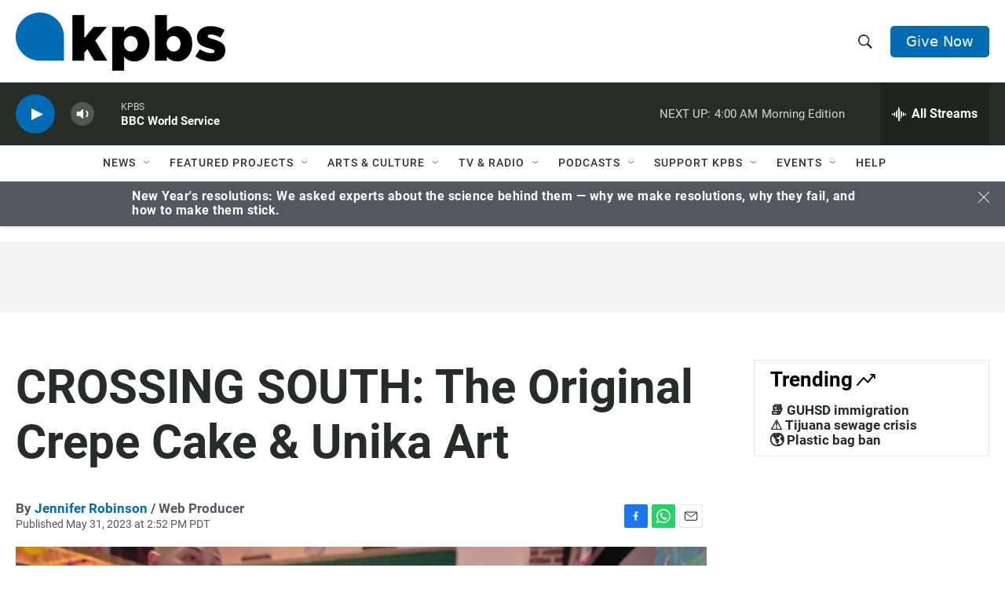

--- FILE ---
content_type: text/html; charset=utf-8
request_url: https://www.google.com/recaptcha/api2/anchor?ar=1&k=6LdRF8EbAAAAAGBCqO-5QNT28BvYzHDqkcBs-hO7&co=aHR0cHM6Ly93d3cua3Bicy5vcmc6NDQz&hl=en&v=PoyoqOPhxBO7pBk68S4YbpHZ&size=invisible&anchor-ms=20000&execute-ms=30000&cb=d32noxulk2wz
body_size: 48638
content:
<!DOCTYPE HTML><html dir="ltr" lang="en"><head><meta http-equiv="Content-Type" content="text/html; charset=UTF-8">
<meta http-equiv="X-UA-Compatible" content="IE=edge">
<title>reCAPTCHA</title>
<style type="text/css">
/* cyrillic-ext */
@font-face {
  font-family: 'Roboto';
  font-style: normal;
  font-weight: 400;
  font-stretch: 100%;
  src: url(//fonts.gstatic.com/s/roboto/v48/KFO7CnqEu92Fr1ME7kSn66aGLdTylUAMa3GUBHMdazTgWw.woff2) format('woff2');
  unicode-range: U+0460-052F, U+1C80-1C8A, U+20B4, U+2DE0-2DFF, U+A640-A69F, U+FE2E-FE2F;
}
/* cyrillic */
@font-face {
  font-family: 'Roboto';
  font-style: normal;
  font-weight: 400;
  font-stretch: 100%;
  src: url(//fonts.gstatic.com/s/roboto/v48/KFO7CnqEu92Fr1ME7kSn66aGLdTylUAMa3iUBHMdazTgWw.woff2) format('woff2');
  unicode-range: U+0301, U+0400-045F, U+0490-0491, U+04B0-04B1, U+2116;
}
/* greek-ext */
@font-face {
  font-family: 'Roboto';
  font-style: normal;
  font-weight: 400;
  font-stretch: 100%;
  src: url(//fonts.gstatic.com/s/roboto/v48/KFO7CnqEu92Fr1ME7kSn66aGLdTylUAMa3CUBHMdazTgWw.woff2) format('woff2');
  unicode-range: U+1F00-1FFF;
}
/* greek */
@font-face {
  font-family: 'Roboto';
  font-style: normal;
  font-weight: 400;
  font-stretch: 100%;
  src: url(//fonts.gstatic.com/s/roboto/v48/KFO7CnqEu92Fr1ME7kSn66aGLdTylUAMa3-UBHMdazTgWw.woff2) format('woff2');
  unicode-range: U+0370-0377, U+037A-037F, U+0384-038A, U+038C, U+038E-03A1, U+03A3-03FF;
}
/* math */
@font-face {
  font-family: 'Roboto';
  font-style: normal;
  font-weight: 400;
  font-stretch: 100%;
  src: url(//fonts.gstatic.com/s/roboto/v48/KFO7CnqEu92Fr1ME7kSn66aGLdTylUAMawCUBHMdazTgWw.woff2) format('woff2');
  unicode-range: U+0302-0303, U+0305, U+0307-0308, U+0310, U+0312, U+0315, U+031A, U+0326-0327, U+032C, U+032F-0330, U+0332-0333, U+0338, U+033A, U+0346, U+034D, U+0391-03A1, U+03A3-03A9, U+03B1-03C9, U+03D1, U+03D5-03D6, U+03F0-03F1, U+03F4-03F5, U+2016-2017, U+2034-2038, U+203C, U+2040, U+2043, U+2047, U+2050, U+2057, U+205F, U+2070-2071, U+2074-208E, U+2090-209C, U+20D0-20DC, U+20E1, U+20E5-20EF, U+2100-2112, U+2114-2115, U+2117-2121, U+2123-214F, U+2190, U+2192, U+2194-21AE, U+21B0-21E5, U+21F1-21F2, U+21F4-2211, U+2213-2214, U+2216-22FF, U+2308-230B, U+2310, U+2319, U+231C-2321, U+2336-237A, U+237C, U+2395, U+239B-23B7, U+23D0, U+23DC-23E1, U+2474-2475, U+25AF, U+25B3, U+25B7, U+25BD, U+25C1, U+25CA, U+25CC, U+25FB, U+266D-266F, U+27C0-27FF, U+2900-2AFF, U+2B0E-2B11, U+2B30-2B4C, U+2BFE, U+3030, U+FF5B, U+FF5D, U+1D400-1D7FF, U+1EE00-1EEFF;
}
/* symbols */
@font-face {
  font-family: 'Roboto';
  font-style: normal;
  font-weight: 400;
  font-stretch: 100%;
  src: url(//fonts.gstatic.com/s/roboto/v48/KFO7CnqEu92Fr1ME7kSn66aGLdTylUAMaxKUBHMdazTgWw.woff2) format('woff2');
  unicode-range: U+0001-000C, U+000E-001F, U+007F-009F, U+20DD-20E0, U+20E2-20E4, U+2150-218F, U+2190, U+2192, U+2194-2199, U+21AF, U+21E6-21F0, U+21F3, U+2218-2219, U+2299, U+22C4-22C6, U+2300-243F, U+2440-244A, U+2460-24FF, U+25A0-27BF, U+2800-28FF, U+2921-2922, U+2981, U+29BF, U+29EB, U+2B00-2BFF, U+4DC0-4DFF, U+FFF9-FFFB, U+10140-1018E, U+10190-1019C, U+101A0, U+101D0-101FD, U+102E0-102FB, U+10E60-10E7E, U+1D2C0-1D2D3, U+1D2E0-1D37F, U+1F000-1F0FF, U+1F100-1F1AD, U+1F1E6-1F1FF, U+1F30D-1F30F, U+1F315, U+1F31C, U+1F31E, U+1F320-1F32C, U+1F336, U+1F378, U+1F37D, U+1F382, U+1F393-1F39F, U+1F3A7-1F3A8, U+1F3AC-1F3AF, U+1F3C2, U+1F3C4-1F3C6, U+1F3CA-1F3CE, U+1F3D4-1F3E0, U+1F3ED, U+1F3F1-1F3F3, U+1F3F5-1F3F7, U+1F408, U+1F415, U+1F41F, U+1F426, U+1F43F, U+1F441-1F442, U+1F444, U+1F446-1F449, U+1F44C-1F44E, U+1F453, U+1F46A, U+1F47D, U+1F4A3, U+1F4B0, U+1F4B3, U+1F4B9, U+1F4BB, U+1F4BF, U+1F4C8-1F4CB, U+1F4D6, U+1F4DA, U+1F4DF, U+1F4E3-1F4E6, U+1F4EA-1F4ED, U+1F4F7, U+1F4F9-1F4FB, U+1F4FD-1F4FE, U+1F503, U+1F507-1F50B, U+1F50D, U+1F512-1F513, U+1F53E-1F54A, U+1F54F-1F5FA, U+1F610, U+1F650-1F67F, U+1F687, U+1F68D, U+1F691, U+1F694, U+1F698, U+1F6AD, U+1F6B2, U+1F6B9-1F6BA, U+1F6BC, U+1F6C6-1F6CF, U+1F6D3-1F6D7, U+1F6E0-1F6EA, U+1F6F0-1F6F3, U+1F6F7-1F6FC, U+1F700-1F7FF, U+1F800-1F80B, U+1F810-1F847, U+1F850-1F859, U+1F860-1F887, U+1F890-1F8AD, U+1F8B0-1F8BB, U+1F8C0-1F8C1, U+1F900-1F90B, U+1F93B, U+1F946, U+1F984, U+1F996, U+1F9E9, U+1FA00-1FA6F, U+1FA70-1FA7C, U+1FA80-1FA89, U+1FA8F-1FAC6, U+1FACE-1FADC, U+1FADF-1FAE9, U+1FAF0-1FAF8, U+1FB00-1FBFF;
}
/* vietnamese */
@font-face {
  font-family: 'Roboto';
  font-style: normal;
  font-weight: 400;
  font-stretch: 100%;
  src: url(//fonts.gstatic.com/s/roboto/v48/KFO7CnqEu92Fr1ME7kSn66aGLdTylUAMa3OUBHMdazTgWw.woff2) format('woff2');
  unicode-range: U+0102-0103, U+0110-0111, U+0128-0129, U+0168-0169, U+01A0-01A1, U+01AF-01B0, U+0300-0301, U+0303-0304, U+0308-0309, U+0323, U+0329, U+1EA0-1EF9, U+20AB;
}
/* latin-ext */
@font-face {
  font-family: 'Roboto';
  font-style: normal;
  font-weight: 400;
  font-stretch: 100%;
  src: url(//fonts.gstatic.com/s/roboto/v48/KFO7CnqEu92Fr1ME7kSn66aGLdTylUAMa3KUBHMdazTgWw.woff2) format('woff2');
  unicode-range: U+0100-02BA, U+02BD-02C5, U+02C7-02CC, U+02CE-02D7, U+02DD-02FF, U+0304, U+0308, U+0329, U+1D00-1DBF, U+1E00-1E9F, U+1EF2-1EFF, U+2020, U+20A0-20AB, U+20AD-20C0, U+2113, U+2C60-2C7F, U+A720-A7FF;
}
/* latin */
@font-face {
  font-family: 'Roboto';
  font-style: normal;
  font-weight: 400;
  font-stretch: 100%;
  src: url(//fonts.gstatic.com/s/roboto/v48/KFO7CnqEu92Fr1ME7kSn66aGLdTylUAMa3yUBHMdazQ.woff2) format('woff2');
  unicode-range: U+0000-00FF, U+0131, U+0152-0153, U+02BB-02BC, U+02C6, U+02DA, U+02DC, U+0304, U+0308, U+0329, U+2000-206F, U+20AC, U+2122, U+2191, U+2193, U+2212, U+2215, U+FEFF, U+FFFD;
}
/* cyrillic-ext */
@font-face {
  font-family: 'Roboto';
  font-style: normal;
  font-weight: 500;
  font-stretch: 100%;
  src: url(//fonts.gstatic.com/s/roboto/v48/KFO7CnqEu92Fr1ME7kSn66aGLdTylUAMa3GUBHMdazTgWw.woff2) format('woff2');
  unicode-range: U+0460-052F, U+1C80-1C8A, U+20B4, U+2DE0-2DFF, U+A640-A69F, U+FE2E-FE2F;
}
/* cyrillic */
@font-face {
  font-family: 'Roboto';
  font-style: normal;
  font-weight: 500;
  font-stretch: 100%;
  src: url(//fonts.gstatic.com/s/roboto/v48/KFO7CnqEu92Fr1ME7kSn66aGLdTylUAMa3iUBHMdazTgWw.woff2) format('woff2');
  unicode-range: U+0301, U+0400-045F, U+0490-0491, U+04B0-04B1, U+2116;
}
/* greek-ext */
@font-face {
  font-family: 'Roboto';
  font-style: normal;
  font-weight: 500;
  font-stretch: 100%;
  src: url(//fonts.gstatic.com/s/roboto/v48/KFO7CnqEu92Fr1ME7kSn66aGLdTylUAMa3CUBHMdazTgWw.woff2) format('woff2');
  unicode-range: U+1F00-1FFF;
}
/* greek */
@font-face {
  font-family: 'Roboto';
  font-style: normal;
  font-weight: 500;
  font-stretch: 100%;
  src: url(//fonts.gstatic.com/s/roboto/v48/KFO7CnqEu92Fr1ME7kSn66aGLdTylUAMa3-UBHMdazTgWw.woff2) format('woff2');
  unicode-range: U+0370-0377, U+037A-037F, U+0384-038A, U+038C, U+038E-03A1, U+03A3-03FF;
}
/* math */
@font-face {
  font-family: 'Roboto';
  font-style: normal;
  font-weight: 500;
  font-stretch: 100%;
  src: url(//fonts.gstatic.com/s/roboto/v48/KFO7CnqEu92Fr1ME7kSn66aGLdTylUAMawCUBHMdazTgWw.woff2) format('woff2');
  unicode-range: U+0302-0303, U+0305, U+0307-0308, U+0310, U+0312, U+0315, U+031A, U+0326-0327, U+032C, U+032F-0330, U+0332-0333, U+0338, U+033A, U+0346, U+034D, U+0391-03A1, U+03A3-03A9, U+03B1-03C9, U+03D1, U+03D5-03D6, U+03F0-03F1, U+03F4-03F5, U+2016-2017, U+2034-2038, U+203C, U+2040, U+2043, U+2047, U+2050, U+2057, U+205F, U+2070-2071, U+2074-208E, U+2090-209C, U+20D0-20DC, U+20E1, U+20E5-20EF, U+2100-2112, U+2114-2115, U+2117-2121, U+2123-214F, U+2190, U+2192, U+2194-21AE, U+21B0-21E5, U+21F1-21F2, U+21F4-2211, U+2213-2214, U+2216-22FF, U+2308-230B, U+2310, U+2319, U+231C-2321, U+2336-237A, U+237C, U+2395, U+239B-23B7, U+23D0, U+23DC-23E1, U+2474-2475, U+25AF, U+25B3, U+25B7, U+25BD, U+25C1, U+25CA, U+25CC, U+25FB, U+266D-266F, U+27C0-27FF, U+2900-2AFF, U+2B0E-2B11, U+2B30-2B4C, U+2BFE, U+3030, U+FF5B, U+FF5D, U+1D400-1D7FF, U+1EE00-1EEFF;
}
/* symbols */
@font-face {
  font-family: 'Roboto';
  font-style: normal;
  font-weight: 500;
  font-stretch: 100%;
  src: url(//fonts.gstatic.com/s/roboto/v48/KFO7CnqEu92Fr1ME7kSn66aGLdTylUAMaxKUBHMdazTgWw.woff2) format('woff2');
  unicode-range: U+0001-000C, U+000E-001F, U+007F-009F, U+20DD-20E0, U+20E2-20E4, U+2150-218F, U+2190, U+2192, U+2194-2199, U+21AF, U+21E6-21F0, U+21F3, U+2218-2219, U+2299, U+22C4-22C6, U+2300-243F, U+2440-244A, U+2460-24FF, U+25A0-27BF, U+2800-28FF, U+2921-2922, U+2981, U+29BF, U+29EB, U+2B00-2BFF, U+4DC0-4DFF, U+FFF9-FFFB, U+10140-1018E, U+10190-1019C, U+101A0, U+101D0-101FD, U+102E0-102FB, U+10E60-10E7E, U+1D2C0-1D2D3, U+1D2E0-1D37F, U+1F000-1F0FF, U+1F100-1F1AD, U+1F1E6-1F1FF, U+1F30D-1F30F, U+1F315, U+1F31C, U+1F31E, U+1F320-1F32C, U+1F336, U+1F378, U+1F37D, U+1F382, U+1F393-1F39F, U+1F3A7-1F3A8, U+1F3AC-1F3AF, U+1F3C2, U+1F3C4-1F3C6, U+1F3CA-1F3CE, U+1F3D4-1F3E0, U+1F3ED, U+1F3F1-1F3F3, U+1F3F5-1F3F7, U+1F408, U+1F415, U+1F41F, U+1F426, U+1F43F, U+1F441-1F442, U+1F444, U+1F446-1F449, U+1F44C-1F44E, U+1F453, U+1F46A, U+1F47D, U+1F4A3, U+1F4B0, U+1F4B3, U+1F4B9, U+1F4BB, U+1F4BF, U+1F4C8-1F4CB, U+1F4D6, U+1F4DA, U+1F4DF, U+1F4E3-1F4E6, U+1F4EA-1F4ED, U+1F4F7, U+1F4F9-1F4FB, U+1F4FD-1F4FE, U+1F503, U+1F507-1F50B, U+1F50D, U+1F512-1F513, U+1F53E-1F54A, U+1F54F-1F5FA, U+1F610, U+1F650-1F67F, U+1F687, U+1F68D, U+1F691, U+1F694, U+1F698, U+1F6AD, U+1F6B2, U+1F6B9-1F6BA, U+1F6BC, U+1F6C6-1F6CF, U+1F6D3-1F6D7, U+1F6E0-1F6EA, U+1F6F0-1F6F3, U+1F6F7-1F6FC, U+1F700-1F7FF, U+1F800-1F80B, U+1F810-1F847, U+1F850-1F859, U+1F860-1F887, U+1F890-1F8AD, U+1F8B0-1F8BB, U+1F8C0-1F8C1, U+1F900-1F90B, U+1F93B, U+1F946, U+1F984, U+1F996, U+1F9E9, U+1FA00-1FA6F, U+1FA70-1FA7C, U+1FA80-1FA89, U+1FA8F-1FAC6, U+1FACE-1FADC, U+1FADF-1FAE9, U+1FAF0-1FAF8, U+1FB00-1FBFF;
}
/* vietnamese */
@font-face {
  font-family: 'Roboto';
  font-style: normal;
  font-weight: 500;
  font-stretch: 100%;
  src: url(//fonts.gstatic.com/s/roboto/v48/KFO7CnqEu92Fr1ME7kSn66aGLdTylUAMa3OUBHMdazTgWw.woff2) format('woff2');
  unicode-range: U+0102-0103, U+0110-0111, U+0128-0129, U+0168-0169, U+01A0-01A1, U+01AF-01B0, U+0300-0301, U+0303-0304, U+0308-0309, U+0323, U+0329, U+1EA0-1EF9, U+20AB;
}
/* latin-ext */
@font-face {
  font-family: 'Roboto';
  font-style: normal;
  font-weight: 500;
  font-stretch: 100%;
  src: url(//fonts.gstatic.com/s/roboto/v48/KFO7CnqEu92Fr1ME7kSn66aGLdTylUAMa3KUBHMdazTgWw.woff2) format('woff2');
  unicode-range: U+0100-02BA, U+02BD-02C5, U+02C7-02CC, U+02CE-02D7, U+02DD-02FF, U+0304, U+0308, U+0329, U+1D00-1DBF, U+1E00-1E9F, U+1EF2-1EFF, U+2020, U+20A0-20AB, U+20AD-20C0, U+2113, U+2C60-2C7F, U+A720-A7FF;
}
/* latin */
@font-face {
  font-family: 'Roboto';
  font-style: normal;
  font-weight: 500;
  font-stretch: 100%;
  src: url(//fonts.gstatic.com/s/roboto/v48/KFO7CnqEu92Fr1ME7kSn66aGLdTylUAMa3yUBHMdazQ.woff2) format('woff2');
  unicode-range: U+0000-00FF, U+0131, U+0152-0153, U+02BB-02BC, U+02C6, U+02DA, U+02DC, U+0304, U+0308, U+0329, U+2000-206F, U+20AC, U+2122, U+2191, U+2193, U+2212, U+2215, U+FEFF, U+FFFD;
}
/* cyrillic-ext */
@font-face {
  font-family: 'Roboto';
  font-style: normal;
  font-weight: 900;
  font-stretch: 100%;
  src: url(//fonts.gstatic.com/s/roboto/v48/KFO7CnqEu92Fr1ME7kSn66aGLdTylUAMa3GUBHMdazTgWw.woff2) format('woff2');
  unicode-range: U+0460-052F, U+1C80-1C8A, U+20B4, U+2DE0-2DFF, U+A640-A69F, U+FE2E-FE2F;
}
/* cyrillic */
@font-face {
  font-family: 'Roboto';
  font-style: normal;
  font-weight: 900;
  font-stretch: 100%;
  src: url(//fonts.gstatic.com/s/roboto/v48/KFO7CnqEu92Fr1ME7kSn66aGLdTylUAMa3iUBHMdazTgWw.woff2) format('woff2');
  unicode-range: U+0301, U+0400-045F, U+0490-0491, U+04B0-04B1, U+2116;
}
/* greek-ext */
@font-face {
  font-family: 'Roboto';
  font-style: normal;
  font-weight: 900;
  font-stretch: 100%;
  src: url(//fonts.gstatic.com/s/roboto/v48/KFO7CnqEu92Fr1ME7kSn66aGLdTylUAMa3CUBHMdazTgWw.woff2) format('woff2');
  unicode-range: U+1F00-1FFF;
}
/* greek */
@font-face {
  font-family: 'Roboto';
  font-style: normal;
  font-weight: 900;
  font-stretch: 100%;
  src: url(//fonts.gstatic.com/s/roboto/v48/KFO7CnqEu92Fr1ME7kSn66aGLdTylUAMa3-UBHMdazTgWw.woff2) format('woff2');
  unicode-range: U+0370-0377, U+037A-037F, U+0384-038A, U+038C, U+038E-03A1, U+03A3-03FF;
}
/* math */
@font-face {
  font-family: 'Roboto';
  font-style: normal;
  font-weight: 900;
  font-stretch: 100%;
  src: url(//fonts.gstatic.com/s/roboto/v48/KFO7CnqEu92Fr1ME7kSn66aGLdTylUAMawCUBHMdazTgWw.woff2) format('woff2');
  unicode-range: U+0302-0303, U+0305, U+0307-0308, U+0310, U+0312, U+0315, U+031A, U+0326-0327, U+032C, U+032F-0330, U+0332-0333, U+0338, U+033A, U+0346, U+034D, U+0391-03A1, U+03A3-03A9, U+03B1-03C9, U+03D1, U+03D5-03D6, U+03F0-03F1, U+03F4-03F5, U+2016-2017, U+2034-2038, U+203C, U+2040, U+2043, U+2047, U+2050, U+2057, U+205F, U+2070-2071, U+2074-208E, U+2090-209C, U+20D0-20DC, U+20E1, U+20E5-20EF, U+2100-2112, U+2114-2115, U+2117-2121, U+2123-214F, U+2190, U+2192, U+2194-21AE, U+21B0-21E5, U+21F1-21F2, U+21F4-2211, U+2213-2214, U+2216-22FF, U+2308-230B, U+2310, U+2319, U+231C-2321, U+2336-237A, U+237C, U+2395, U+239B-23B7, U+23D0, U+23DC-23E1, U+2474-2475, U+25AF, U+25B3, U+25B7, U+25BD, U+25C1, U+25CA, U+25CC, U+25FB, U+266D-266F, U+27C0-27FF, U+2900-2AFF, U+2B0E-2B11, U+2B30-2B4C, U+2BFE, U+3030, U+FF5B, U+FF5D, U+1D400-1D7FF, U+1EE00-1EEFF;
}
/* symbols */
@font-face {
  font-family: 'Roboto';
  font-style: normal;
  font-weight: 900;
  font-stretch: 100%;
  src: url(//fonts.gstatic.com/s/roboto/v48/KFO7CnqEu92Fr1ME7kSn66aGLdTylUAMaxKUBHMdazTgWw.woff2) format('woff2');
  unicode-range: U+0001-000C, U+000E-001F, U+007F-009F, U+20DD-20E0, U+20E2-20E4, U+2150-218F, U+2190, U+2192, U+2194-2199, U+21AF, U+21E6-21F0, U+21F3, U+2218-2219, U+2299, U+22C4-22C6, U+2300-243F, U+2440-244A, U+2460-24FF, U+25A0-27BF, U+2800-28FF, U+2921-2922, U+2981, U+29BF, U+29EB, U+2B00-2BFF, U+4DC0-4DFF, U+FFF9-FFFB, U+10140-1018E, U+10190-1019C, U+101A0, U+101D0-101FD, U+102E0-102FB, U+10E60-10E7E, U+1D2C0-1D2D3, U+1D2E0-1D37F, U+1F000-1F0FF, U+1F100-1F1AD, U+1F1E6-1F1FF, U+1F30D-1F30F, U+1F315, U+1F31C, U+1F31E, U+1F320-1F32C, U+1F336, U+1F378, U+1F37D, U+1F382, U+1F393-1F39F, U+1F3A7-1F3A8, U+1F3AC-1F3AF, U+1F3C2, U+1F3C4-1F3C6, U+1F3CA-1F3CE, U+1F3D4-1F3E0, U+1F3ED, U+1F3F1-1F3F3, U+1F3F5-1F3F7, U+1F408, U+1F415, U+1F41F, U+1F426, U+1F43F, U+1F441-1F442, U+1F444, U+1F446-1F449, U+1F44C-1F44E, U+1F453, U+1F46A, U+1F47D, U+1F4A3, U+1F4B0, U+1F4B3, U+1F4B9, U+1F4BB, U+1F4BF, U+1F4C8-1F4CB, U+1F4D6, U+1F4DA, U+1F4DF, U+1F4E3-1F4E6, U+1F4EA-1F4ED, U+1F4F7, U+1F4F9-1F4FB, U+1F4FD-1F4FE, U+1F503, U+1F507-1F50B, U+1F50D, U+1F512-1F513, U+1F53E-1F54A, U+1F54F-1F5FA, U+1F610, U+1F650-1F67F, U+1F687, U+1F68D, U+1F691, U+1F694, U+1F698, U+1F6AD, U+1F6B2, U+1F6B9-1F6BA, U+1F6BC, U+1F6C6-1F6CF, U+1F6D3-1F6D7, U+1F6E0-1F6EA, U+1F6F0-1F6F3, U+1F6F7-1F6FC, U+1F700-1F7FF, U+1F800-1F80B, U+1F810-1F847, U+1F850-1F859, U+1F860-1F887, U+1F890-1F8AD, U+1F8B0-1F8BB, U+1F8C0-1F8C1, U+1F900-1F90B, U+1F93B, U+1F946, U+1F984, U+1F996, U+1F9E9, U+1FA00-1FA6F, U+1FA70-1FA7C, U+1FA80-1FA89, U+1FA8F-1FAC6, U+1FACE-1FADC, U+1FADF-1FAE9, U+1FAF0-1FAF8, U+1FB00-1FBFF;
}
/* vietnamese */
@font-face {
  font-family: 'Roboto';
  font-style: normal;
  font-weight: 900;
  font-stretch: 100%;
  src: url(//fonts.gstatic.com/s/roboto/v48/KFO7CnqEu92Fr1ME7kSn66aGLdTylUAMa3OUBHMdazTgWw.woff2) format('woff2');
  unicode-range: U+0102-0103, U+0110-0111, U+0128-0129, U+0168-0169, U+01A0-01A1, U+01AF-01B0, U+0300-0301, U+0303-0304, U+0308-0309, U+0323, U+0329, U+1EA0-1EF9, U+20AB;
}
/* latin-ext */
@font-face {
  font-family: 'Roboto';
  font-style: normal;
  font-weight: 900;
  font-stretch: 100%;
  src: url(//fonts.gstatic.com/s/roboto/v48/KFO7CnqEu92Fr1ME7kSn66aGLdTylUAMa3KUBHMdazTgWw.woff2) format('woff2');
  unicode-range: U+0100-02BA, U+02BD-02C5, U+02C7-02CC, U+02CE-02D7, U+02DD-02FF, U+0304, U+0308, U+0329, U+1D00-1DBF, U+1E00-1E9F, U+1EF2-1EFF, U+2020, U+20A0-20AB, U+20AD-20C0, U+2113, U+2C60-2C7F, U+A720-A7FF;
}
/* latin */
@font-face {
  font-family: 'Roboto';
  font-style: normal;
  font-weight: 900;
  font-stretch: 100%;
  src: url(//fonts.gstatic.com/s/roboto/v48/KFO7CnqEu92Fr1ME7kSn66aGLdTylUAMa3yUBHMdazQ.woff2) format('woff2');
  unicode-range: U+0000-00FF, U+0131, U+0152-0153, U+02BB-02BC, U+02C6, U+02DA, U+02DC, U+0304, U+0308, U+0329, U+2000-206F, U+20AC, U+2122, U+2191, U+2193, U+2212, U+2215, U+FEFF, U+FFFD;
}

</style>
<link rel="stylesheet" type="text/css" href="https://www.gstatic.com/recaptcha/releases/PoyoqOPhxBO7pBk68S4YbpHZ/styles__ltr.css">
<script nonce="k2B_dKiLCHrdtEaolZPMXQ" type="text/javascript">window['__recaptcha_api'] = 'https://www.google.com/recaptcha/api2/';</script>
<script type="text/javascript" src="https://www.gstatic.com/recaptcha/releases/PoyoqOPhxBO7pBk68S4YbpHZ/recaptcha__en.js" nonce="k2B_dKiLCHrdtEaolZPMXQ">
      
    </script></head>
<body><div id="rc-anchor-alert" class="rc-anchor-alert"></div>
<input type="hidden" id="recaptcha-token" value="[base64]">
<script type="text/javascript" nonce="k2B_dKiLCHrdtEaolZPMXQ">
      recaptcha.anchor.Main.init("[\x22ainput\x22,[\x22bgdata\x22,\x22\x22,\[base64]/[base64]/[base64]/bmV3IHJbeF0oY1swXSk6RT09Mj9uZXcgclt4XShjWzBdLGNbMV0pOkU9PTM/bmV3IHJbeF0oY1swXSxjWzFdLGNbMl0pOkU9PTQ/[base64]/[base64]/[base64]/[base64]/[base64]/[base64]/[base64]/[base64]\x22,\[base64]\\u003d\x22,\[base64]/CmDtAOlTDosKMwpLDjkzDosOVLjPDk8OCO25Rw4Vpw67DocKcVULCssOnDhEeUcKfLxPDkCbDgsO0H17CnC06A8Krwr3CiMKKdMOSw4/CkTxTwrNTwrd3HSjCiMO5I8KQwotNMGh0LztuCMKdCAF5TC/DhilJEhlvwpTCvSTCnMKAw5zDu8Oww44NEzXClsKSw5cDWjPDsMO3Qhl+wo4YdGhVKsO5w6XDtcKXw5Fow6czTQHCiEBcOcKow7NUQcKWw6QQwp5xcMKewqY9DQ8Fw5F+ZsKGw4p6wp/CrsKGPF7Cq8K0Wiscw40iw61wczPCvMOoMEPDuSQWCDwUQhIYwrZWWjTDjjnDqcKhKAJ3BMKLBsKSwrVdcBbDgFHCkGI/w6IVUHLDr8OFwoTDrgrDlcOKccOYw4c9GgZvKh3DmT1CwrfDlcO+GzfDnsKfLAR0F8OAw7HDlsKiw6/CiDfChcOeJ2LChsK8w4wowovCnh3CvMOqM8Opw7goO2E+wovChRhFVwHDgCArUhAvw4oZw6XDp8Onw7UEKC0jOQoOwo7DjX7Cvno6C8KrECTDpMONcATDqyPDsMKWYRpndcK1w47DnEo6w5zChsOdTcOgw6fCu8Oow4dYw7bDi8K8XDzCjURCwr3DlcO/w5MSXSjDl8OUXsKzw60VNMOSw7vCp8Ovw5DCt8ONOsOvwoTDisKOVh4XbgxVME03w7QQYSVGO1crCMKTHcOkGV/DocO5IwIjw7LDuhfClsK4G8KZJMOPwo/CsUkPSwJkw5hQKMKcw7YKHMOcw6LCj3jChhwsw4DDvF5zw5pECiJnw6bClcOKAVDDr8OaGcOGVcKdWMOuw4bCv1zDusKzOcOQKBXDiXzCqcOqw4zCgiJNDcO1wqp7H0ATQXHCm0YEX8KHw49jwpkgT27Cl0nCvmoew4p9w6PDr8O7wrTDv8OMCwpmwr4HU8KLYnM/LT7DlSBKMFdlwqQFUXFRdGVWWHVLKRoRw5oyLADCp8OmecKzwpLDmTXDkcOpNsO3elRWwrXChcOGHkQywogGX8Ktw5nCtxPDusKhXTHCo8OIw5PDrcO7w7oQwrjCrMKbCVgSwp3Co1zCrDPClH0nYhImZx4awqrChcObwr1Bw6rCjcK/cgfDlcKncCPCg3jDvhzDlgx2w4cXw4LCvCRdw4rClBFEI1rCggM+fmHDrjcaw6bCksOnMsKJwrHCtMKIMcOsFMK5w5JNw7t4woTCrxbClyYiwqLCuQ9rwpjCkgbDs8OpN8O/SF9WN8OccxE2wonCoMOaw49dWsKyeW3CjzXDixrCh8KcNzUIVsOcw43ClhjCh8O+wqvChGJOVELCq8O6w6zCtsOiwprCuhlrwojDjcOqwqZNw7ULw4MKG1l5w4XDlcKWPg7CocOZXz3Di1/DtcOjJWtAwokCw4tOw4l7w6bDqgYNw5RaLsOpw6UVwp7DiB1sEsKLwqTDj8K/[base64]/DjMKjSQ84wo/CgVY8w7XCrSh1T2DDosOzwrw5wq3DnMOrw4svwqYKIMO8w7zCrGDCscOQwofChMOYwpVLw6kMLQLDsDxPwrVNw6ZGPADCtA4/L8OkYiwZbWHDhcKBwrPCkm/ClMO+w5liNsKBDsKBw5U1w53DisKgbMKhw5g+w6Yww61tRFHDsSdpwrAAw70gwpnDjMOKF8OUwoHDuDwLw74bacOYennCsD9ow4kfCEQzw5XChBlwdcK4ZMO/IcKzE8KhcEfDrCTDmMOcAcKsGArCs1DDs8KqGcORw5lUQ8KgD8KXw7/CmMOCwoopScOlwovDgx/[base64]/[base64]/CuMKwwp03wr7DvsKwwp7CvSkpwqXDsMKaA8OUG8Kse8O+WcKjw7dbwpjDmcOyw6fChMKdw6/Dh8O2NMKswo4bwot4Q8KPwrYkw4bDo1kjTQshw4Zxwpx1Agl/eMO4wrvCoMO+w6/CpSDCnCAyFMKFXMOUSMKpw6rCpMOjDhHDuVcIMHHDlsO8AcORL3wcdcO/AAnCi8OeGcKdwonCrcOsEMKdw6zDoDnDiyjCsGDCpcOQw4fDtcKbPGciOkVMFTDCv8OCw5/DtcKvwrXDs8KPQMKvSzRsAFM/[base64]/esK9WsOWHhkxIsKyw4fCuTxtVF/DvsOSXR1RDMKmXTsdwpVECkHDt8ORcsKiXy3Cu1bCsFMfNcOFwpwcdAAIP0fDkcOnAlTCjsOXwrl6LMKhwoLCrMO+TMOLRMK8wovCocKrwoPDhg5OwqHCl8KJZsKLZsK3Y8KBHGHCsUnDn8OLP8OjNxQpwo5pwp7Cm2jDhzBMCsK9S1DCgV5cwr12AxvDvCvDtwjCql/DrcOqw4zDqcORwpbCqjzDm1/DsMOtwpAHNMKMw4Rqw7DCl3IWwqdQL2vDp3jDrMOUwrwVEU7ClgfDo8KCUXLDtl4kDlp/wpIoEcOFw7jCnsO0P8KPQDUHPQ4Yw4VGwqPCu8K4FlhGAMKTw4MWwrJGXFBQDXDDscKVUxYScVjDk8Onw5/DgFLCrcOmdjReHRPDncOLMwTCncOww4nDnijDqzdqUMKiw5N5w6bCvzkqwobDg1FJBcK/w5Nlw7tlwrB1B8KHMMKGHMOgOMK8w7snw6Emw6UFAsOiBMOHV8OEw4jCrMOzwq7DpjANw6jDhkczGMO1WcKFOsK6WMOwOAVwXsKQw4PDqcOgwp/CscK1ZlxkWcKifyR9wpDDtsO2wq3CqMOyKcOdSzJeYVUZYyEBXMOQTcK/wr/CsMKwwrwww4rCvsOOw5tbR8KNZMKNdMKOw50Ow4PDl8O9wp7DrcK/wow9E2XCnHrCo8O7Rn/CusKbw5XDrBnDpFbCs8O8wpt1CcKrScO1w7vCkXXDpDQ8w5zDvsKrb8Kuw5zCpcO1wqckOMOdwonDpsOuNcO1wp5McsOXUALDjMK/w5bCtxI0w4DDhsOXSETDq3vDk8KVw6suw4U6EsKXw5Y8WMOIeAjCvMK9QTDCiWnDmjBob8OcS1LDjVPCsCrCinrDh2bCpkw2Z8OXZ8KxwoXDusKLwoLDpwvDmXzDvGTCncKnw6lYMh/DhTvChxnCisK/AsO7w6dEwpZyQsK2WlRZwp92UWZUwoHDlcO2LcORDFPDk3vCmcOswqDCiRhfwpjDrCnDlF0tRBHDiG8qJTLDnsOTJ8Otw6oUw6Edw58dQyNCEkXCkMKQw6HCmDJYw7fCoD/DiTXDvMKhw5xIOm8vAMKsw4XDkcOTWcOrw5NGwrgIw4IDMcKgwqpSw6AbwoIbVcOgPB5adMKFw68zwoXDjcOSwqsuw5DDqQ3DrxLCn8OwAn4/[base64]/bQIXwonCoMOQAsOyA1PDrsKDVsKhwqHDhMOgBMKaw6bDn8OmwppMw70zccKowpcTw64HPhQCMlVzBMKwcUPDo8OgKsOJQcKlw4Ivw4JaUQIBWsO0woPDvS0nKsKcw7fCg8O6wqPDmAMPwqzCgWZgwr84w7Jbw7DDvMOfw60yUMK4Eg82XgfDhBE0w6UHA3F2wp/CicKJw47DoWV8w7XChMO5FQLCiMOYw6DDqMOkwo/[base64]/CqXN/KGkdHGjCs2NydTbDkC7DmVJZw4DDjklww5bCrcK3THpOwo7CpcK6w50fw6FuwqdTSMOaw7/[base64]/esKRw5DCiMOoPsO7czEjw5TDpMOYw78rPcKWwowLw4TDtDxfZsOHUwLDrMOzVSTDvWnCpkTCpMOqwpzChcKiUzXCsMOkDTE3wq16AzR9w5UXa0bDnDzDhmNyBcOsfcOWw6bDm1rDn8Oqw7/DsgDDsX/[base64]/DtMKTwpJzwrhhHS3ChHbDn3nDkEvChFkTwrYIBDEMM35Fw5cUXsK/wqnDq0bCocOzDmLCmCvCpwjDgHVXdR0XQTE2w7V9F8OgKcOmw4UFZ3LCo8O0w57DjBrCr8OrQQMQLDTDoMOPw4QUw6ESwrzDqGZocsKOE8K+R2TCsWgewqLDksK0wrEUwrhIVMOrw41Zw6cPwrM8ScKVw5/Dp8KDBsObB03CkTZ4wp/CkB/[base64]/wqrDhMKFwpw0dMOALMKHw7dMw5YyEsKewqHDrg/[base64]/CmsOidsKtJMOFJEMrwoQvw4F3CA/[base64]/w7zCpB8tDcKjwrzDl8Oywp5lw7kpcMONdyjCuxjDrhUyH8KCwqwgw5XDmjBpwrZjVMKJw7fCocKVOBTDiV9jwrzDq2lvwq5pREXDgjbCmMOIw7/[base64]/Dn8KTRAhnMUzDgsK5XT7CllAawoUFw4YcYiUgPiDCmMK4fWXCncKwVsK5RcKhwrNfVcK6VRw3wovDqmzDsjEfw7MzUBkZwrF3w5vDh1nDpGwaVU5dw4PDicK1w6oJwqUwHcK0wp0aw4/CiMOWw4bChR7DkMKcwrXCv0g3bifCsMOSw6BjdcO7w7tww5XClAJlw4FsZWx4Z8OlwrJOwo3CusKYw5tjccOTHsOUdcKvO3FAw60aw4DCj8Kew7bCr0HCrGNlZWY5w4TClxQ2w6BILsKewq90f8OzNBcGR180csOkwqTChDozI8OKw5BhG8KNMsKewq/CgCcWw5bDrcKuwolUw4I7fsOIwpXClTPCgsKVwrHCjsOTUsK+QyjDmFbCpTPDk8Obw4XCrcO/w7QWwqUxw6nDuk/[base64]/DiyURdCjCsGLDvMKww5ViwoPCjDvCrW0mwrbCk8K4w4TCvCQoworDl1jCksKyQcKswqnDmMKgwr3DmmoSwoMdwr3Cm8O0PcKkwozCrDIYGBd/[base64]/O8KQPRvCpMKNTcKrw4d0w5rClx9zw7IlEGfDnUlpwp8CEAUeZRrCgsK6wrzDgcOneWhzwp/CrEEdUcOvEjlfw5w0wqnCiUXCt2zDj0LCoMOVwpcMw6t/wrDCicKhYcOZdCbCk8KcwqgNw6Bqw6ARw4N8w4smwrxiw4Vya0YEw4UAJTYcXQ3Dsnwfw7rCisKbw67DgMODaMOgEcKtw7QQwp4+RnLCl2UMHGhYwrjDgAMYw7/Ck8Kqwr8rdzkGwpbDqMOkEXnCu8OBWsKxBh/[base64]/CuXHCjQE4w5fCjQPDjsK1w5TChjMLTMKzTmIWcsOIQMOqwo/[base64]/Csh3CkcORwqrDrcOzcXLDqCXDi8OLExRlw63CrklGwo0AQMKYMMOOSktiwqseIcKrFDdAwr8Kwr7CnsKzXsOlIFvCvwbDig3DoTTChMOvw4rDocOVw6NfGsOcKBVeZUoGHATCo1/CrAfCrHLDhVU/BsKBPsKRw7DCqRjDr1bDjcKfYjzDlMK3Z8Orw4rDgsKZC8O6O8KQw68jIn8Bw4HDuXnClsKfwqPCmT/CgCXDkmtlwrLCl8OfwpBKJsKowrnCmw3DqMOvLRjCrcOZwpUyegICTsKEBxA9w7F3P8Khwp7CucODH8OBw73Ck8KRwqbDjU9mwoI3w4UZw5/CvMOSekTCokTCjcKVbx0SwqRnw5RkJsOkBio8wp/Ct8OAwq82IwoNa8K1ScKKIsKEaBg1w6Rgw5V1bcK1csOWfMOUVcObwrcpw4DCjsKtw43Ch10WB8O7woAlw47CicKHwpE5woxLLnJlZMO0w78/[base64]/DrcKcwqXCkyDDpMKzwrl/[base64]/CqMK3wop+PwkyPlzCkjHCm8KHw6vClMKSEMOvwp9Uw5jCs8OIBsOLQMKxX0dSwq1bCcOHwrB2w7PCiU/[base64]/DgnsNLk7Cpngxw5YWwr9cw6zDoxbCiS8Ww7fCuj89wpnDhSvDkXB0wox4w7wkw4BXZGzClcKAVsOAwrjCmMOrwoNlwqtjTjARUipEX1TCizUde8ODw5TCmgwHNV/DryYwa8O2w7XDqMKYQ8Oyw4xEwqoKwrfCgThzw6pFeglWYHpldcKOV8O3wpBmwrfDiMK2wqhOKsKZwo5eL8OSwqo2Bjwyw6s9w5HDu8OrKsO9wrHDoMOJw6/ClMOjJ2ApGQPCjAR6FMO9wqbDiDnDrwzDkgbCm8OXwrwmAw3DoFvDmsKASsOiwowbw4cCwqvCoMOowohHQT3Chx16LQFdwozCgMKgG8OWwo/DsCJ8woMyMCfDvsODWMOsEcKpZ8KOw7rCnnRUw6TChcOqwrBRwq/ClkbDtMK6T8O5w6JzwpvCmzbDhmlUWCDCh8KIw5gSF2rCkF7DpsO8UnzDsiM2PwHDvjnDuMKRw50iWRJ9EcOrw6nClmEYwoLCkcO4w5I4wpl7w5Mkw6c6ZcKhwq/DicOfw4MrSTlxSMOPfSLClcOlLsKJw71tw5cJw6F4f3gcw6jCscOmw7fDgEQOw6Uhw4Q/w4pzwpXClGjDv1fCrMKpEVfCpMOvI3vCq8KlbEnDk8OvM2R0cVpcwprDh1cCw5Mvw4Row7gnwqNRUTTDkG8zM8Obw4PCosOlPcKxdBbDlGcfw4EWwrzDs8O+QH99w7fCncOuMzLCgsK6w4LChH/ClsKEwp8QL8Kww6BvRg/CpMK6wqLDjR7CtS7DosOIAH3CssOdWSTCuMKNw5F/wrnCizMcwpDCmkXCrxfDtMKNw5nCkjJ/[base64]/YsORwqXDpHbCiEdXccOZS1VWwqfDjFoCw7UobsK/wqXCp8OAOcOYw47Cu1DDv3J0w6B3wo7DoMO3wrNoMsOTw5XDgcKlw6caH8O6f8OXK3PCvh7DqsKswqFybMOuFsOqwrY1JMObw5vCgl5zw6fDmnjCnFhcGXxwwox6OcKewrvCugnDpMK+wo7CiRMnBsOFHcK/PVjDgBTCmDUPAmHDv1NqMMOGLwPDpMOEwrFvFVPCvjrDpCrClsOcJsKHNMKpw77Ds8OUwogxFkhFw7XCrcOjBsOFNUkFw6xAw7bDtTVfw5bDh8KRwr3Ci8OJw64JFV1nBsOTaMK/[base64]/w4oZwp/[base64]/DgsKCw5xow5/CiyAsEcK4w6Z2ITfCosOuV8ORDUvCmUMlSl9sWcOBf8Kjwp0FF8O+wpLCkUpDw7XCusOXw5jDl8KAwqPCn8OTd8K/[base64]/CpcKtakE7w5xiPMKKw5AMJRHCiV3CoGsCwr7DpyHDs0/CrsKTQ8OOwqduwqzCi0/Do2bCuMKSHhLCvcOebMKWw5rDj1JsOSzChcOUY3vCsHd+wrjDrsKaSkfDncOsw58twqwlYcKgCMKnaCnCjXPCimdVw5tcUnzCrMKIw7HChMOjw7jCocO0w4Aywrd5woDCuMOqwqbCj8Oqw4EZw6PChAnCo0V/w7HDlsKnw7DDi8ObwoPDmMK/L0jCkcKRWx0NJMKILsK/JSXCnsKLw7trw4rCocOEwrPDiRkbZsKMH8OmwqHCrcKiOCbCvhltw7zDt8K6wo/DrMKMwo18w54IwqDDrcO6w6vDjcKDA8KqTmDDsMKaD8KESUjDnsKkGEDDicO2W0DDg8KzbMO3N8OJwppewqlIwrE1w6rDuTvDhMKWZcKIw4LCpxLDrBxjVTXCl0FPZHPDuwvCoUnDrSrDocKdw69Kw5vCuMODwpoGw6g/el4/[base64]/Dh1bDlx05OC1Hw4N/[base64]/[base64]/DmsKJw5dLwo9Jw4fDo8K5TsK0wpHCvUDDucKOJlnCgMKnwqwnZRnCssO9ccOzBcKowqDCg8KDbkjCp3bCkMOcw6cHwpM0w55QLhg+Ij4vw4bDlkPCrTY5ZRx1w6AoVw8lA8ODOW5Ww6giNSAAwoggdcKeQ8KffiTDuEDDuMKVw7/DmWLCuMOxHwwsWUnCi8Klw7zDgsKtXMOFC8OSw7XCj2PDmsKdHmHCpMK+HcOdwqTDhcO1bDnCmA3Dl2rDpMOkc8OfRMOzVcOAwqcqRMOpwoDCj8OXfC/CngxxwqfCnn8JwolGw73DpcKYw6AJDcOvw5vDvXzDqCTDsMKWNmNTWMOow7vCscKBSm1Zw6PCpcKrwrdeKcOww4nDtXpSw5LDoVQyw7PDqicLwo56E8O8wpA+w5oveMOKYCLCi3FYQcK3wq/Co8Osw6jCtsOFw6tcTBHDhsO/wobCnnFkfsOZw7ROTMObwpxpbsOAw7rDuC5jw59NwrbCjS1hX8OVwq/Dj8OcMMKLwrrDqcK4VsOawp/[base64]/EsODKcKpLXbDjADCjSMcEMOJwonCgMOwwqEwdsK5LcO3wpfCjsKoAE3DvMOlwoAVwpQbw4XCmMKzMFfChcO6UsOTw7XCmsKSwrwzwr04JTDDnsKHc3PCiAzCt3kfdlpcWMOJw7fCiGVJKnvDu8K/A8O6I8OUChYTVxQJCCfCtkbDscKow6rCo8KZwpllw5vDoUbCvwXCjELCq8OQw5/CjMKhwoY+wo4CCANRSHJuw5/Dv23DlgDCqCbCkMKjPQxicRBLw5QEwo16VsKewpxQOn3Di8Kdw5HCqsOYRcOZacK8w4PCvsKWwr7ClBvCvcOSw7DDlMKUI0o0wo/CjsOdwo/DhSZMwqjDmcK9w7jCvSYow40hOMKPfzrCv8Klw7kpQsOpDUfDpldYfl57SMKtw5heAwXDk07CsyhrenFlSSjDqMKywpjCmVPCvidoSTd/wrwOPV4XwoXCs8KhwqZiw7ZTw7jDusOmwq0qw6sUwq7DqzPCmiPCmsOdwprCuSTCsmDCg8Orwp0Pwql/wrNhKMOEwrPDpgUae8KPwpMGY8O+ZcOjTsK2LwlLPMKBMsOvUU06eH9qw5JKw4DCkSs9TcO4J1IXw6F2Y1DDuETDoMOQw7snwoTCr8OxwpnDg2TDtxkewp0vasOsw4xTw6HDicOPDMOVw6TCvj5Zw74XN8KKw6ABY3A/w4fDiMKjOsOtw7QbXiLCt8O4SsKaw5HDpsOLw5h+TMOnwrTCocK+W8KmRg7DisOMwqfCgzzDgEnCqsKKw77DpcOoXcOhw47Cn8OdLFPCjkvDhzrDv8Kpwolswo/DsRF/w5RvwrsPGsK4wo/[base64]/wrrDnyolX8KgwqFrw58Vw5ZEwqcHDGHDqjPDl8KXA8Ofw6Q6KMK2wrDCosOzwpwPwqouYDASwpjDksOeJDJERFLCoMK7wrgzwpYaY1c/w6LCrsOawoLDvkLDssOVw4wvA8OPV2AnLDtyw7jDqWvCoMOFVMO2w5UCw5x/wrdFWGbDmEVcClNzX33CnC3DmsOwwq42woXCi8OVXsKIw4Usw6bDlUXDhxzDjSwsRFtOPsOTFUd9wrPCunJtNcOKw7Z0cEbDr11Iw4gJwrczLibDnjAtw5vClMKlwpJqMcKOw4kNVB/DoCxAL14Bw7zCqMKWF3Z2w7XCq8KQwpPCm8KlO8Kpw5jCgsOow59nwrHCq8O0wplpwovCi8O2wqDCgxBNwrLCqzHDqcOTOWDCkF/DpyjDkWJkT8K7YF7Crj4zw7Fgw7slwpDDlWcXwrFjwqjDisKUw4xLwprDi8KwHihQIMKRcMOJNsK0woTDm3rCsTLCtw04wpvCiFbDsmMSSsKLw5DCm8KHw7rCnsOzw6/Du8OeLsKnwoPDi07DihLDvsOKZsO9LMKCAD1uw57DpHTDtcOIOMO6aMKBEQAHZsOObsODZjHDuCRHbMKdwqjDucOYw7PDpjBdw4F2wrd+w7wAwpjCjyfCg25LwonCmQ7Cu8KrITcGwpoBw60/w69RLsKiwp5qBMKPwq3DncKKBcO0Lh1zw4XDicOGeRMvJ0vCpMOowo7CugnCli/DqMODYxPClcOIwqvCmDIwKsOtwqohEC4fI8K4wobCkEPCsCspwq0IfcKOEChuwpjDv8ORT0Y/XzrDo8KaCybCqizCg8K/MsOUQnwqwoBJBcK/[base64]/DE57cUbCkcOIbExSwqLDs8KpLcKFVVzDkVzDsDEiRV/[base64]/Ch2o0GsOCUmnDvsOKw6XCvwTCrGzCgsO6w5jCig4NG8K+RT3DjEDCmsKCw61awo/[base64]/[base64]/CpMK3w6TDqy0rw4vCpMO/wo0sw7/CrRrCr8OBwpjCqsKHwq5UNTnCsGJQLMOmUsKScsKLIsOeHsOzw5JqEAnDpMKKXsOYeglyCcK3w4gTw6XCr8KcwpISw7DDrcOHw5/[base64]/CuTDDm1Flw7IjfjXDqMKsAcO+w7rDngB8eQZ3aMK7fsKSDB/CoMOCGcK4w7dAXMKewoNQYsKEwosPXkLCusOTw73ClsOMw7gIUgN2wqfDh3UYT2DCm34hwplXwrbDujBYwrw2FSdyw6hnwrHDmMK7w4bDgQVAwqsLEMKlw7ojJsKMwr/CmMKsZ8K7w4gsUwYbw6DDp8OhLx7Dm8Kcw59xw6LDun44wqxHTcKEwqvCk8KJDMK0PD/CsSVgYVDCo8KCUEHCmmjDrcK6w7zDjMOtw5NMbWPDlzLDowFDw7x+C8KYVMKAL1PDmcKEwq48w7daREPCoXHCgMO4Tw5zHAMvNVPCnMOfwo0nw5bCt8KMwrwxQQlzKmE0c8OiK8Osw4F5e8Kow6cOwo5tw4/[base64]/ChsKTaSQnUzXDi25ybsOYPsO3blTClMOdf1R/woHDlMO6w5/Cp1TDg8KvTlgpwq9fwqvCo1XCrMOZw5PCucKYwqPDocKwwpRVa8KXXSJhwpsAcFFHw6sXwqjCjcOFw6tvKcK2VcOdDMKDCEfCkmvDmh0mw7jCrcOtfVY1UXvChw41I13CusOeWk/DnnfDmXvClm4fw40/[base64]/CpmLDrsKgZBtPN0/[base64]/[base64]/[base64]/[base64]/Dmi4dw5nDscOtAcK7w65Xw57CmVjDqw3DqHHCrHdkfsOcGQXDqhF8w5XDgHZmwr59w44BP1/CgsOXDcKCY8KHfcO/[base64]/w6fCmMOXWcOAw650wqNiwpgIwr19LcKRwrHDj8KqDnrDk8K8wpzDgcOHEVHCmsObwrrCgmLDp0nDg8KgajQkasKXw6YCw7bDglnCm8OuAMKtFTjDl3TDpsKGbMOeDGs8w7klXMOgwrwhWsOWKDxwwoXCtsODwpRewrd+RW/Dv3UAw7nDhcKXwoTCqMKFwqNzRT3CuMKsMG8XwrXDhsKCCxMzK8KXwpXCq0nDqMOZBDdbwp3ChsO6Z8OUZxPCoMKCw6TCg8KPw7fDhj11w6F9fSx/w65ncWEZM33Dq8OrBUXChFXChUXDrMOEG2/CucKxNxDCuHLCgVl6AsOXwqPCn33Dol0dHh3Dtk3CqMOfwrY5NBURaMKfA8KSwp/DpsOhHyDDvB/[base64]/DtMKZQTnDgMOmwqbDl8K8w40pWSUKw68FEcOvbcODDB7Cu8KmwprCnsOkIcOvwocMK8O/[base64]/DtUgaXcKkEcOTw5nDjEfDssK2w5JDHcKYw4bDuQEuwr/CkMOnw6EtDitOcsOzchTCt1sPwqM6w4TCoTHCiCHCs8K+w60hworDoULCpMK4w7PCuhDDqMK7dsOqw6QrRHDChMO2fWUZw6BUw4fCqMO3w4TDo8OANMOhwp9ZPWHDmMONCsK/a8KkK8Oswp/CozjCksKAw6rConVSN1dbw4BkURXCrsKtATNNJH1iw5Rjwq3Cl8OgE27ClMOOPTnDlMOQw6DDmH7ClMK6N8KgXsOow7RqwpolwozDsiHCjCzDtcOSw7pmbXR5JsOVwp3DnVjDtsK3AzLCo00wwprDosO6woYDwr3Cp8OMwqLDhQ3Dl2gJVm/ClUYkDsKVSsOkw5ENF8KsVMOuO2I6w6nCssOcbwvDi8K4w6U4FV/DvsOqwoRbwq81C8OFDsOIIAvCiFVCDsKPw7bDqk1BVcO3MsOyw6k5aMOswrAUMmEWw7EeGHvCq8O4w6VCISLCiW1CDiLDoxYrNMObw53DpBdmwpjDvsK0wocGCMKywr/DnsOSGsKvwqTDnQ3CjE07QMOLwoZ/w4VeB8K0wpITUsKiw73Cm0R5Fi7CtyUUSG9bw6TCoCHChsKYw6jDgF5VEMKQZQfCrlbDpQnDlhzDvx/DjsKEw5jDnxA9wqZEI8KGwpnCoWrCi8OuI8OEwqbDnywgLGLDksOfwpPDs1cQPHLDrMKQKcOlw4Upwo/CoMKGAHfDlmXDliXCicKKwqTDk3hhc8OgEsOuXMOGwoZTw4HCnTrDgsK4w5MaCsOyP8KhScOOecO4w54Bw7hOwq4oWsOYwpDClsKBw5sJwozDp8OVw6FVwo8ywoMpw4DDo3ZVw7gww4/DgsKzwpnCnx7Cq0/CoS3DkTnDmMOSwovDuMKmwo5MAX40D2Z9VXjCqw7DucOSw4vDmcKEZ8KPw7VxERXCtEsGeCXDhElXSMO4bMK0ICjCsl/DtQ/CvFjDrjHCm8O7ElNgw6rDtcORJWbCq8KSWMOiwp15wp/DuMONwozDtMOJw5vCssOjLMKuC2PCq8OFEG0Pw6TCnD3CqsKnUsKzwpNawo7Dt8KWw7giworCi24RJcOxw5wVUWY+VW1LSnArbMOSw4JrUAbDpB/CoAsiKVPCm8Onwpp0SnhOw5cHQWMhLwlNw6l4w44QwrEEwr7DpDzDilfChRjCpj7DqktSCz85KX3CtDpiBMO6wrvDqXvCmMKPT8KoIcOXw4jCtsKEGMKKwr19w4fDj3LCmcKfcyVSFD8iwqFpKysrw7AcwpN2BMKgM8OPwqg6HkfCqRDDqn/Cs8OLw5NMRj5twrfDgcKBHsOpIcKfwq3CncKYRE1lJy/[base64]/[base64]/Djkg3wpnChcO4wqIgw6DCj8OmO8OuAMKYwoDCs8KeFy4TH0zCncO6P8Oow5srG8OzPWfDucKiJMKyJ0vDklPCscKBw47CvnbCn8K1KsO9w7vCqxkWFTrCqC8rw4/[base64]/[base64]/[base64]/CuUPCmMOIc8Kfw6kAY8KIw77ClMOZw5B9wqfDp2TClh9tbTkcSGAjeMKWfkPCrzDCtsOFwqbDj8O1w7Yjw7fDrhdrwqNvwrfDocKaLjMYHcKFWMO5WMOZw6TDv8Kdw4fCrV7ClT1dPMOsUcKzVcKbGMOHw4/Dhms3wrbCiz05woIpwqkiw7/DhcKawpTCnk3CsGfDnMOHKR3DoQ3Cu8OxFFB4w4lkw7/DscO9w4JeABvCkcOBFG9+EQUTIsOww7F4wpRiCB55w7JQwq/CqcOOw5fDpsO2wqgiRcKuw48bw43DiMOEw6xZfcOvSADDvcOkwqxFB8Kxw6vCisOaXMKFw4ZVw65Qw61uwofDosKEw7o1w4HCvH7DiV4Ew6/[base64]/EsKaeQRZCsObMgzDpMOCw7swXg/[base64]/ChsOwfCo9fsOcdsO4wp3Cu8OWCR/DtcK0w7ESw7kWfAjDq8KEYy7CrE4Sw4TCosKATcKpwpzCv1sZw7rDrcKaBcObCsOiwoZtAD/CnDUbTVxIwrLCmAY6EMKnw6LChTbDjsO2wrEwEF7CvkPCvcKkwpRgIksrwqw/QTrChxHCrMOoaiQewqnCvhY/[base64]/[base64]/CoGrCg8OWw59Swo/DlMKPJwXDonVdY8KaE8O8XWjDq38JY8O2AgzDrnrDvUFawol0fQvDnCFQw54PaB/CrFLDscKYbT7DnlrCoTPCg8Kfbg4wNjcZwrpFw5Now64nNgtRwr7DscKVw63DvGMmwpw/w47DrcO6w7M6w63Dm8O6V0AswpV8ey9dwonCj0JqaMOcwrHCrVELQEfCtWhBw6nCkWRLw6jCvcO+VSd/VTrCnTjDlzwRbS16w7ZmwroKFMOZworCpcKxX1kuwrZNejLCssOCwq0Yw792wqLCpUzCtsK4PTrCqCVQD8O+bSrDhy4BRsKPw6VmFnZlRMOfwqRJBsKgZ8OtWlxvDUzCj8ONYMOPSm/Cq8OUPQXCjA7Cn20Hw7LDslkNasOJwobDuTojIS4Uw53Cs8OuQyVjPcOKPMKDw6zChijDk8OLNMOrw4l1w6/Cj8Kyw7jDmXTDrFDCrMOGwp7Dvk7Cp3LCtsKzw4kww7o5wrdnfSgEw6vDtcKmw5YSwpDDmcKfXMOuwp9HAMOBw6EWMWPCvUx9w6hmw7UIw7wDwrjCq8OaMUXCo0fDpxDCqiTDpcKkwo/ClsO3fcOWZ8OgaV56w59nw5nCimvDj8OECcOyw4ZTw4/DpR1hLhrDiB7Cmh5BwqDDqSQ8ABTDusKoUA5Sw4VWTsOZCXbCszx7CsOEw51/w6LDvcKBQknDjMKNwrAqCcOPfEnDvTg6wrMGw4EEADY1wpLCgMOVw6oSOjhZQTfCpcKQC8KTH8OOw6hLaHs/[base64]/w7zDuUB8S2zCkhHCqsK8w7xcXcOpwpgqw5Idw5rDlsKpfXFVwpvCiG4MXcO6IcOmEsONwofCm3gvTMKewqLCn8OeHX98w7PDkcO6w4pDKcOpw4HCrB04P3/CoTDDjcOCwoANw6jCj8KUw63DpUXDtF3CnibDssOrwpEUw5w9UsKtwqxnYn4qfMKefTRUJsKrwopPw7nCuC3DinbDl0PDqMKlworCuz7DscKiwpTDt2XDr8OQw6/ChSYyw74rw7x/w7QaZCkqJcKVwqkDw6fDi8O8wpfDo8KzJRrCscK1e0oaAsOrTcObDcKiw4VrKcOMwrMyDhPDl8KAwqjChUVJwo7CuATDnwfCrRo8CkprwpXCmFbCqsKEcMO/[base64]/Dg1x2w7/DtMOcwpXDocKYCSjCvE1sEAhcXB3DhnnCt2jDi1kkwqMww6jDucO7a0Y6w6vCn8OUw6AhaVfDnsK/DsOiUcO4DMK5wpNLA009w7VBw6PDmh/DpsKsXsKxw4vDqsK/w4DDlT5da09xw4lrBsKTw703HyfDpDjCksOrw5rDncK6w5nCmsOmDljDsMK2wpvCiAHCmsOkPV7ChcOKwpPCn1zCjxgswpc9w4rCssOqREseNibDi8KBwovCp8OoCsOaVMO5N8OofMKFDMOHbgXCuVFLP8Kpwp7DtMKEwr/Cq1MsK8K0wprDssKmd017w5HDocOkbnbChVo/AyLDkSwKQsOkW27DvAg8D1jCm8KhBxbDsksDwrduG8O7e8OOw7jDl8OtwqxmwpvChDjCgcKdwpTCinY3wq3CvcKHwpNFw6p7G8KPw5MPHsO8U283wq/[base64]/CksKJworDmcOOMGzDvzzDhm3DisO/[base64]/CmTd+BcK8MRDCrcK4wpRjeQPCi0XCumDCujbDsXQAw59dwo/Ci3XCowBjM8OGYQ4jw7nCpsKeOFPChBDCrsOXwrotwrkLw7giYwvChhTDlMKEwqhYwqA4d1cQw45YEcOyT8O7T8Kywq4qw7jCkyEyw7zDlsKzSjzClcKqw5xCw7DCisKmUMOZAwTCih3CgWLCl1/DqhbDhVsVwodiw5vCpsK8wqN8w7YiEcOMVBB+w4rDssODw7vDhzEWw5Alwp/CscK5wocscF/DosOOcsOgw4R/w6DCj8KMScKBH3M6w4E9ZgwYw4zDtxTDsgrClsOuw7E0IiTCtcKGeMO3w6MuA2HDtsKOHMOQw5vDp8OfAcK3GB9RfMO6M28/[base64]/LlhkZ8OZGxLDozwdw4kyI8K1OcOfwpJyTikURsK2BRXClD1bQAjCuVTCqR5PWMO6w6HCv8K9KwBBwq8owrBxw65PWxsXwrYpwrfCmz/[base64]/DpWTCvcKdEMOdw4fDuMOOwp/CmgLDhsKbC8O3wrQvwq3Dp8KFw4vDnsKKTcK/V3soEsKHOw/CtQ3DlcKiasOLwrTDlMOjIh47wprDscOjwoEow4LCii/DvsOkw4vDlcOqw5TCrsOzw4UUBCtbJBLDsHAIwr16\x22],null,[\x22conf\x22,null,\x226LdRF8EbAAAAAGBCqO-5QNT28BvYzHDqkcBs-hO7\x22,0,null,null,null,0,[21,125,63,73,95,87,41,43,42,83,102,105,109,121],[1017145,739],0,null,null,null,null,0,null,0,null,700,1,null,0,\[base64]/76lBhnEnQkZnOKMAhnM8xEZ\x22,0,0,null,null,1,null,0,1,null,null,null,0],\x22https://www.kpbs.org:443\x22,null,[3,1,1],null,null,null,1,3600,[\x22https://www.google.com/intl/en/policies/privacy/\x22,\x22https://www.google.com/intl/en/policies/terms/\x22],\x22bZK+o89ybLuiEozVhz6SRMaKq9A2E15ZdAF3ZqmVb2k\\u003d\x22,1,0,null,1,1768998136204,0,0,[193,191,240,157,105],null,[53,239],\x22RC-lNaRKvNGgJ7msQ\x22,null,null,null,null,null,\x220dAFcWeA44t9m_BNDey-K3yisT5s4JomRUBO0nuZwnfOpNz_WqLJS4WFxHwCzYZw8FGoRm8lAghgBv-G-WE5Nz5ofMWhdOevUbCw\x22,1769080936093]");
    </script></body></html>

--- FILE ---
content_type: text/html; charset=utf-8
request_url: https://www.google.com/recaptcha/api2/aframe
body_size: -248
content:
<!DOCTYPE HTML><html><head><meta http-equiv="content-type" content="text/html; charset=UTF-8"></head><body><script nonce="BGI3QkbZXa6wspyInsCJig">/** Anti-fraud and anti-abuse applications only. See google.com/recaptcha */ try{var clients={'sodar':'https://pagead2.googlesyndication.com/pagead/sodar?'};window.addEventListener("message",function(a){try{if(a.source===window.parent){var b=JSON.parse(a.data);var c=clients[b['id']];if(c){var d=document.createElement('img');d.src=c+b['params']+'&rc='+(localStorage.getItem("rc::a")?sessionStorage.getItem("rc::b"):"");window.document.body.appendChild(d);sessionStorage.setItem("rc::e",parseInt(sessionStorage.getItem("rc::e")||0)+1);localStorage.setItem("rc::h",'1768994538623');}}}catch(b){}});window.parent.postMessage("_grecaptcha_ready", "*");}catch(b){}</script></body></html>

--- FILE ---
content_type: text/css
request_url: https://tags.srv.stackadapt.com/sa.css
body_size: -11
content:
:root {
    --sa-uid: '0-a39ab5d8-bc73-59e0-7a5a-b3e7f0a934e7';
}

--- FILE ---
content_type: text/javascript
request_url: https://c.lytics.io/cid/6391159f1a53f5899d8f47c6e4826772?assign=false&callback=u_471560181803310140
body_size: 39
content:
u_471560181803310140("")